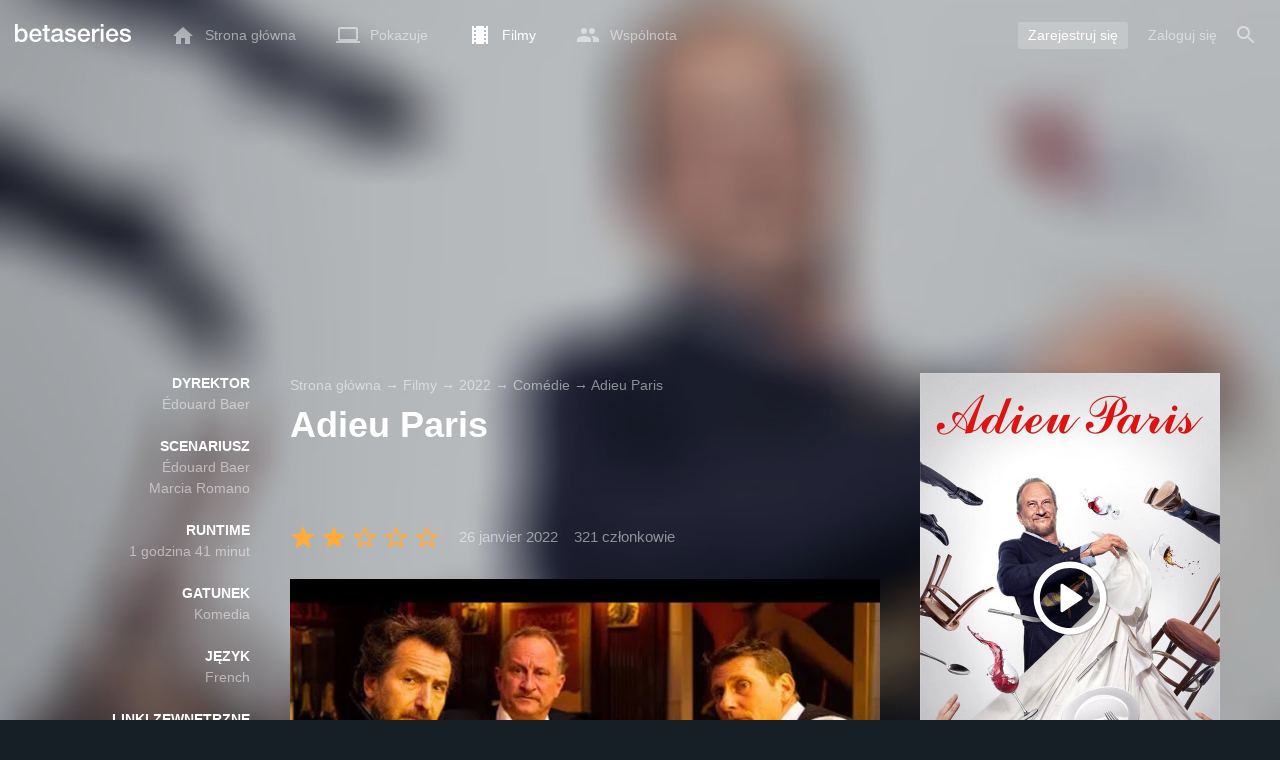

--- FILE ---
content_type: text/html; charset=utf-8
request_url: https://www.google.com/recaptcha/api2/aframe
body_size: 267
content:
<!DOCTYPE HTML><html><head><meta http-equiv="content-type" content="text/html; charset=UTF-8"></head><body><script nonce="nLEQytQT-GP9dPwM5TUcxA">/** Anti-fraud and anti-abuse applications only. See google.com/recaptcha */ try{var clients={'sodar':'https://pagead2.googlesyndication.com/pagead/sodar?'};window.addEventListener("message",function(a){try{if(a.source===window.parent){var b=JSON.parse(a.data);var c=clients[b['id']];if(c){var d=document.createElement('img');d.src=c+b['params']+'&rc='+(localStorage.getItem("rc::a")?sessionStorage.getItem("rc::b"):"");window.document.body.appendChild(d);sessionStorage.setItem("rc::e",parseInt(sessionStorage.getItem("rc::e")||0)+1);localStorage.setItem("rc::h",'1768924633900');}}}catch(b){}});window.parent.postMessage("_grecaptcha_ready", "*");}catch(b){}</script></body></html>

--- FILE ---
content_type: text/html; charset=UTF-8
request_url: https://www.betaseries.com/ind
body_size: -213
content:
{"code":200,"response":[],"id":"122225274"}

--- FILE ---
content_type: application/javascript; charset=utf-8
request_url: https://fundingchoicesmessages.google.com/f/AGSKWxVz7Q5OzSW5Syxe7LVM0J-J3jyj-10qMu3ZP0dyQRhB_5h_4uLLkKVKB8iOK90Tr6MKyT860RN3cVUIkhUFy1Z7dMNo6_POUpnUrAADj5WvA4UW8pxilAxgbByF0_OJ9GdY6CXFtUqWD12Ea3ci12bG4tCBYtBmxeXr_dDh09qvRqa0zlZOyWIzFqcV/_/gen_ads_/housead_/ad/omakasa./ads/mpu2?/boxad2.
body_size: -1294
content:
window['c90eea61-36a8-4591-9d06-1864f80819fb'] = true;

--- FILE ---
content_type: application/javascript; charset=utf-8
request_url: https://fundingchoicesmessages.google.com/f/AGSKWxVQRbd5CAn-Zdnw6ZTudS2kNRO03u0_aQg6_ZvI3dXvxMLHhkZGOtnLxW2IpjCp4OYh7knVvMKL95v0VCZY9O947mRNrxOzChTvPrUURggyX4LBh3eeZpgvy_MvSxlI9BF_xzHBDQ==?fccs=W251bGwsbnVsbCxudWxsLG51bGwsbnVsbCxudWxsLFsxNzY4OTI0NjMzLDc0OTAwMDAwMF0sbnVsbCxudWxsLG51bGwsW251bGwsWzcsNl0sbnVsbCxudWxsLG51bGwsbnVsbCxudWxsLG51bGwsbnVsbCxudWxsLG51bGwsM10sImh0dHBzOi8vd3d3LmJldGFzZXJpZXMuY29tL3BsL21vdmllLzk2NTAwLWFkaWV1LXBhcmlzIixudWxsLFtbOCwiTTlsa3pVYVpEc2ciXSxbOSwiZW4tVVMiXSxbMTYsIlsxLDEsMV0iXSxbMTksIjIiXSxbMTcsIlswXSJdLFsyNCwiIl0sWzI5LCJmYWxzZSJdXV0
body_size: 115
content:
if (typeof __googlefc.fcKernelManager.run === 'function') {"use strict";this.default_ContributorServingResponseClientJs=this.default_ContributorServingResponseClientJs||{};(function(_){var window=this;
try{
var np=function(a){this.A=_.t(a)};_.u(np,_.J);var op=function(a){this.A=_.t(a)};_.u(op,_.J);op.prototype.getWhitelistStatus=function(){return _.F(this,2)};var pp=function(a){this.A=_.t(a)};_.u(pp,_.J);var qp=_.Zc(pp),rp=function(a,b,c){this.B=a;this.j=_.A(b,np,1);this.l=_.A(b,_.Nk,3);this.F=_.A(b,op,4);a=this.B.location.hostname;this.D=_.Dg(this.j,2)&&_.O(this.j,2)!==""?_.O(this.j,2):a;a=new _.Og(_.Ok(this.l));this.C=new _.bh(_.q.document,this.D,a);this.console=null;this.o=new _.jp(this.B,c,a)};
rp.prototype.run=function(){if(_.O(this.j,3)){var a=this.C,b=_.O(this.j,3),c=_.dh(a),d=new _.Ug;b=_.fg(d,1,b);c=_.C(c,1,b);_.hh(a,c)}else _.eh(this.C,"FCNEC");_.lp(this.o,_.A(this.l,_.Ae,1),this.l.getDefaultConsentRevocationText(),this.l.getDefaultConsentRevocationCloseText(),this.l.getDefaultConsentRevocationAttestationText(),this.D);_.mp(this.o,_.F(this.F,1),this.F.getWhitelistStatus());var e;a=(e=this.B.googlefc)==null?void 0:e.__executeManualDeployment;a!==void 0&&typeof a==="function"&&_.Qo(this.o.G,
"manualDeploymentApi")};var sp=function(){};sp.prototype.run=function(a,b,c){var d;return _.v(function(e){d=qp(b);(new rp(a,d,c)).run();return e.return({})})};_.Rk(7,new sp);
}catch(e){_._DumpException(e)}
}).call(this,this.default_ContributorServingResponseClientJs);
// Google Inc.

//# sourceURL=/_/mss/boq-content-ads-contributor/_/js/k=boq-content-ads-contributor.ContributorServingResponseClientJs.en_US.M9lkzUaZDsg.es5.O/d=1/exm=ad_blocking_detection_executable,kernel_loader,loader_js_executable/ed=1/rs=AJlcJMzanTQvnnVdXXtZinnKRQ21NfsPog/m=cookie_refresh_executable
__googlefc.fcKernelManager.run('\x5b\x5b\x5b7,\x22\x5b\x5bnull,\\\x22betaseries.com\\\x22,\\\x22AKsRol_x89qXuujC7HspQ3Q3TQqQLBvrtvJR8d8-bA7Vg_AVFDWav89TyLdtJ67m_g8IYML4eSjAMofRzHZ2QzjMUQN5KpK5sBghTxYps0u2rucE7mkD13QDslqbG__jyKbrDBCq97IQeY9gxn4KSDc79pkb2fBFfw\\\\u003d\\\\u003d\\\x22\x5d,null,\x5b\x5bnull,null,null,\\\x22https:\/\/fundingchoicesmessages.google.com\/f\/AGSKWxV_Tl6sGBHQMxH2IEurIE75e1Lrqd9uCIrRNyfxq3sSlLNDm888z-BK4WM8qAKuEcQO0bpjlMsqeH8qOK1Rmvtf4sVSYB0yF4TKHMQQbcfhAW48fbBqrFJtz91ngS0QfaGIMn-rig\\\\u003d\\\\u003d\\\x22\x5d,null,null,\x5bnull,null,null,\\\x22https:\/\/fundingchoicesmessages.google.com\/el\/AGSKWxV83fVwlxXwygDYFFfClS9h5KTgWyNUYJFm7V4c-WizYfJyVdw3jIlD4iJD2I4fqWLuFoH_t5u6oJ2sp2ZTPCEssJfvaGRrw8VcWpeAzd8FSKUCop4VrJywJ2S2e4Nn-7NKJk5t8A\\\\u003d\\\\u003d\\\x22\x5d,null,\x5bnull,\x5b7,6\x5d,null,null,null,null,null,null,null,null,null,3\x5d\x5d,\x5b2,1\x5d\x5d\x22\x5d\x5d,\x5bnull,null,null,\x22https:\/\/fundingchoicesmessages.google.com\/f\/AGSKWxVZaU-PFCnnGt-hCCa6Bssasn8SMWDJO4xUqkYj4y9CWMIH4Cu5rkpW0w97YNNPr8075eSZ5u3hKPkkEivTaUdm2sdIFE1yvFFy7CEIkGQ2L2JZvq_kuVnxrxKOU0KeZGFVYORwOg\\u003d\\u003d\x22\x5d\x5d');}

--- FILE ---
content_type: application/javascript; charset=UTF-8
request_url: https://www.betaseries.com/js/pages_film.js?v=1768924623
body_size: 1031
content:
var posterOffset = false;
var posterMarginTop = false;

$(document).ready(function() {

    $('.filmops input').on('click',function() {
        toggleOpt(this);
    });

    if (typeof ratingSystem == 'function') {
      ratingSystem('.header');
      ratingSystem('#left', function(note) {
        $('#left .tooltip-wrapper').removeClass('is-visible');
        setRating(note, $('.header'));
      });
    }

    /*if ($('.header').is('.full')) {
        var isTouchDevice = !!('ontouchstart' in window);
        if (!isTouchDevice) {
            $(window).scroll(elementsAlign);
        }

        elementsAlign();
    }*/

});

function displayPlatformsCountrySelector() {
  faceboxDisplay("change-platforms-country", {}, function () {});
}

function testMobile() {
    var mediaQuery = "(max-device-width: 700px)";
    return (window.matchMedia && window.matchMedia(mediaQuery).matches);
}

function elementsAlign() {
    var scrolledY = $(window).scrollTop();
    $('.header .container').css('background-position', 'left ' + ((scrolledY)) + 'px');
}

function stateFilm(id, state, el) {
    checkIfLogged();

    var oClass,
        remove = false,
        $filmOpts = $('#filmoptions');

    if (state == '1') {
        oClass = '.btn--green';
    } else if (state == '2') {
        oClass = '.btn--red';
    } else {
        oClass = '.btn--yellow';
    }

    var $activeOpt = $('.options').find(oClass);

    if ($activeOpt.is('.active')) {
        remove = true;
    }

    $filmOpts.addClass('hidden');
    $('.options')
        .find('.btn-btn')
        .removeClass('active');

    if (remove) {
        $.post('/ajax/films/delete.php', {
            id: id
        }, function() {
            window.filmState = 0;
        });
    } else {
        $.post('/ajax/films/state.php', {
            id: id,
            state: state
        }, function() {
            window.filmState = parseInt(state);

            $('.options')
                .find('.btn-btn')
                .removeClass('is-full');
            $activeOpt.addClass('active');

            if (oClass != '.btn--red') {
                $filmOpts.removeClass('hidden');

                if (state == '1') {
                    $(el).addClass('is-visible');
                    $('a', $filmOpts).html('Modifier note et options');
                } else {
                    $('a', $filmOpts).html('Modifier les options');
                }
            }
        });
    }
}

/**
 * Toggle une option
 * @param el element La case à cocher
 * @param revert bool Savoir si on doit revert le résultat (ça dépend si on coche la case ou le span)
 */

function toggleOpt(el) {
    var id = $(el).attr('name');
    var text = $('.filmops span#t_'+id).html();

    $('.filmops span#t_'+id).hide();

    var val = '0';
    if ($(el).is(':checked')) {
        val = '1';
    }

    var fid = $(el).closest(".filmops").data('fid');

  $('.filmops span#t_' + id).html('Option mise à jour !').fadeIn();
  if (text != 'Option mise à jour !') setTimeout("$('.filmops span#t_" + id + "').hide().html('" + addslashes(text) + "').fadeIn();", 1000);

  $.post('/ajax/films/option.php', {
    name: id,
    value: val,
    id: fid
  });

}

function filmUpdate(title, id) {
  new PopupAlert({
    title: trans('popup.movie_update.title'),
    text: trans('popup.movie_update.text', {'%title%': title}),
    yes: trans('popup.movie_update.yes'),
    no: trans('popup.movie_update.no'),
    callback_yes: function() {

      $('#left .options.update').fadeOut();

      $.get('/ajax/films/update.php', {
        id: id
      });

    },
    callback_no: function() {
      return true;
    }
  });

}

function doNotWatchMovie(id) {
  $.post('/ajax/films/state.php', {id: id, state: 2}, function () {
    location.reload();
  });
}

function deleteFromWatchlist(id) {
  $.post('/ajax/films/delete.php', {id: id}, function () {
    location.reload();
  });
}
